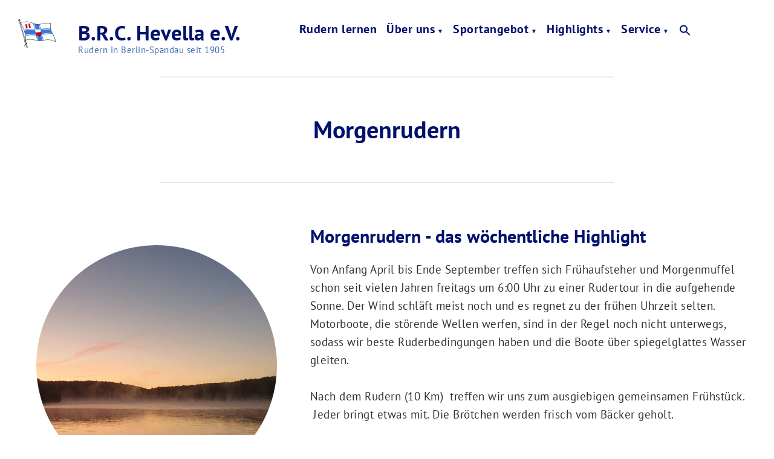

--- FILE ---
content_type: text/html; charset=UTF-8
request_url: https://hevella.com/morgenrudern/
body_size: 45645
content:
<!doctype html>
<html lang="de">
<head>
	<meta charset="UTF-8" />
	<meta name="viewport" content="width=device-width, initial-scale=1" />
	<link rel="profile" href="https://gmpg.org/xfn/11" />
	<title>Morgenrudern &#8211; B.R.C. Hevella e.V.</title>
<meta name='robots' content='max-image-preview:large' />

<link rel="alternate" type="application/rss+xml" title="B.R.C. Hevella e.V. &raquo; Feed" href="https://hevella.com/feed/" />
<link rel="alternate" type="application/rss+xml" title="B.R.C. Hevella e.V. &raquo; Kommentar-Feed" href="https://hevella.com/comments/feed/" />
<link rel="alternate" title="oEmbed (JSON)" type="application/json+oembed" href="https://hevella.com/wp-json/oembed/1.0/embed?url=https%3A%2F%2Fhevella.com%2Fmorgenrudern%2F" />
<link rel="alternate" title="oEmbed (XML)" type="text/xml+oembed" href="https://hevella.com/wp-json/oembed/1.0/embed?url=https%3A%2F%2Fhevella.com%2Fmorgenrudern%2F&#038;format=xml" />
<style id='wp-img-auto-sizes-contain-inline-css' type='text/css'>
img:is([sizes=auto i],[sizes^="auto," i]){contain-intrinsic-size:3000px 1500px}
/*# sourceURL=wp-img-auto-sizes-contain-inline-css */
</style>
<style id='wp-emoji-styles-inline-css' type='text/css'>

	img.wp-smiley, img.emoji {
		display: inline !important;
		border: none !important;
		box-shadow: none !important;
		height: 1em !important;
		width: 1em !important;
		margin: 0 0.07em !important;
		vertical-align: -0.1em !important;
		background: none !important;
		padding: 0 !important;
	}
/*# sourceURL=wp-emoji-styles-inline-css */
</style>
<style id='classic-theme-styles-inline-css' type='text/css'>
/*! This file is auto-generated */
.wp-block-button__link{color:#fff;background-color:#32373c;border-radius:9999px;box-shadow:none;text-decoration:none;padding:calc(.667em + 2px) calc(1.333em + 2px);font-size:1.125em}.wp-block-file__button{background:#32373c;color:#fff;text-decoration:none}
/*# sourceURL=/wp-includes/css/classic-themes.min.css */
</style>
<link rel='stylesheet' id='jetpack-layout-grid-css' href='https://hevella.com/wp-content/plugins/layout-grid/style.css?ver=1689097116' type='text/css' media='all' />
<style id='global-styles-inline-css' type='text/css'>
:root{--wp--preset--aspect-ratio--square: 1;--wp--preset--aspect-ratio--4-3: 4/3;--wp--preset--aspect-ratio--3-4: 3/4;--wp--preset--aspect-ratio--3-2: 3/2;--wp--preset--aspect-ratio--2-3: 2/3;--wp--preset--aspect-ratio--16-9: 16/9;--wp--preset--aspect-ratio--9-16: 9/16;--wp--preset--color--black: #000000;--wp--preset--color--cyan-bluish-gray: #abb8c3;--wp--preset--color--white: #ffffff;--wp--preset--color--pale-pink: #f78da7;--wp--preset--color--vivid-red: #cf2e2e;--wp--preset--color--luminous-vivid-orange: #ff6900;--wp--preset--color--luminous-vivid-amber: #fcb900;--wp--preset--color--light-green-cyan: #7bdcb5;--wp--preset--color--vivid-green-cyan: #00d084;--wp--preset--color--pale-cyan-blue: #8ed1fc;--wp--preset--color--vivid-cyan-blue: #0693e3;--wp--preset--color--vivid-purple: #9b51e0;--wp--preset--color--primary: #1279BE;--wp--preset--color--secondary: #FFB302;--wp--preset--color--foreground: #303030;--wp--preset--color--background: #FFFFFF;--wp--preset--color--tertiary: #C5C5C5;--wp--preset--gradient--vivid-cyan-blue-to-vivid-purple: linear-gradient(135deg,rgb(6,147,227) 0%,rgb(155,81,224) 100%);--wp--preset--gradient--light-green-cyan-to-vivid-green-cyan: linear-gradient(135deg,rgb(122,220,180) 0%,rgb(0,208,130) 100%);--wp--preset--gradient--luminous-vivid-amber-to-luminous-vivid-orange: linear-gradient(135deg,rgb(252,185,0) 0%,rgb(255,105,0) 100%);--wp--preset--gradient--luminous-vivid-orange-to-vivid-red: linear-gradient(135deg,rgb(255,105,0) 0%,rgb(207,46,46) 100%);--wp--preset--gradient--very-light-gray-to-cyan-bluish-gray: linear-gradient(135deg,rgb(238,238,238) 0%,rgb(169,184,195) 100%);--wp--preset--gradient--cool-to-warm-spectrum: linear-gradient(135deg,rgb(74,234,220) 0%,rgb(151,120,209) 20%,rgb(207,42,186) 40%,rgb(238,44,130) 60%,rgb(251,105,98) 80%,rgb(254,248,76) 100%);--wp--preset--gradient--blush-light-purple: linear-gradient(135deg,rgb(255,206,236) 0%,rgb(152,150,240) 100%);--wp--preset--gradient--blush-bordeaux: linear-gradient(135deg,rgb(254,205,165) 0%,rgb(254,45,45) 50%,rgb(107,0,62) 100%);--wp--preset--gradient--luminous-dusk: linear-gradient(135deg,rgb(255,203,112) 0%,rgb(199,81,192) 50%,rgb(65,88,208) 100%);--wp--preset--gradient--pale-ocean: linear-gradient(135deg,rgb(255,245,203) 0%,rgb(182,227,212) 50%,rgb(51,167,181) 100%);--wp--preset--gradient--electric-grass: linear-gradient(135deg,rgb(202,248,128) 0%,rgb(113,206,126) 100%);--wp--preset--gradient--midnight: linear-gradient(135deg,rgb(2,3,129) 0%,rgb(40,116,252) 100%);--wp--preset--font-size--small: 17.3914px;--wp--preset--font-size--medium: 20px;--wp--preset--font-size--large: 26.45px;--wp--preset--font-size--x-large: 42px;--wp--preset--font-size--normal: 23px;--wp--preset--font-size--huge: 30.4174px;--wp--preset--spacing--20: 0.44rem;--wp--preset--spacing--30: 0.67rem;--wp--preset--spacing--40: 1rem;--wp--preset--spacing--50: 1.5rem;--wp--preset--spacing--60: 2.25rem;--wp--preset--spacing--70: 3.38rem;--wp--preset--spacing--80: 5.06rem;--wp--preset--shadow--natural: 6px 6px 9px rgba(0, 0, 0, 0.2);--wp--preset--shadow--deep: 12px 12px 50px rgba(0, 0, 0, 0.4);--wp--preset--shadow--sharp: 6px 6px 0px rgba(0, 0, 0, 0.2);--wp--preset--shadow--outlined: 6px 6px 0px -3px rgb(255, 255, 255), 6px 6px rgb(0, 0, 0);--wp--preset--shadow--crisp: 6px 6px 0px rgb(0, 0, 0);}:where(.is-layout-flex){gap: 0.5em;}:where(.is-layout-grid){gap: 0.5em;}body .is-layout-flex{display: flex;}.is-layout-flex{flex-wrap: wrap;align-items: center;}.is-layout-flex > :is(*, div){margin: 0;}body .is-layout-grid{display: grid;}.is-layout-grid > :is(*, div){margin: 0;}:where(.wp-block-columns.is-layout-flex){gap: 2em;}:where(.wp-block-columns.is-layout-grid){gap: 2em;}:where(.wp-block-post-template.is-layout-flex){gap: 1.25em;}:where(.wp-block-post-template.is-layout-grid){gap: 1.25em;}.has-black-color{color: var(--wp--preset--color--black) !important;}.has-cyan-bluish-gray-color{color: var(--wp--preset--color--cyan-bluish-gray) !important;}.has-white-color{color: var(--wp--preset--color--white) !important;}.has-pale-pink-color{color: var(--wp--preset--color--pale-pink) !important;}.has-vivid-red-color{color: var(--wp--preset--color--vivid-red) !important;}.has-luminous-vivid-orange-color{color: var(--wp--preset--color--luminous-vivid-orange) !important;}.has-luminous-vivid-amber-color{color: var(--wp--preset--color--luminous-vivid-amber) !important;}.has-light-green-cyan-color{color: var(--wp--preset--color--light-green-cyan) !important;}.has-vivid-green-cyan-color{color: var(--wp--preset--color--vivid-green-cyan) !important;}.has-pale-cyan-blue-color{color: var(--wp--preset--color--pale-cyan-blue) !important;}.has-vivid-cyan-blue-color{color: var(--wp--preset--color--vivid-cyan-blue) !important;}.has-vivid-purple-color{color: var(--wp--preset--color--vivid-purple) !important;}.has-black-background-color{background-color: var(--wp--preset--color--black) !important;}.has-cyan-bluish-gray-background-color{background-color: var(--wp--preset--color--cyan-bluish-gray) !important;}.has-white-background-color{background-color: var(--wp--preset--color--white) !important;}.has-pale-pink-background-color{background-color: var(--wp--preset--color--pale-pink) !important;}.has-vivid-red-background-color{background-color: var(--wp--preset--color--vivid-red) !important;}.has-luminous-vivid-orange-background-color{background-color: var(--wp--preset--color--luminous-vivid-orange) !important;}.has-luminous-vivid-amber-background-color{background-color: var(--wp--preset--color--luminous-vivid-amber) !important;}.has-light-green-cyan-background-color{background-color: var(--wp--preset--color--light-green-cyan) !important;}.has-vivid-green-cyan-background-color{background-color: var(--wp--preset--color--vivid-green-cyan) !important;}.has-pale-cyan-blue-background-color{background-color: var(--wp--preset--color--pale-cyan-blue) !important;}.has-vivid-cyan-blue-background-color{background-color: var(--wp--preset--color--vivid-cyan-blue) !important;}.has-vivid-purple-background-color{background-color: var(--wp--preset--color--vivid-purple) !important;}.has-black-border-color{border-color: var(--wp--preset--color--black) !important;}.has-cyan-bluish-gray-border-color{border-color: var(--wp--preset--color--cyan-bluish-gray) !important;}.has-white-border-color{border-color: var(--wp--preset--color--white) !important;}.has-pale-pink-border-color{border-color: var(--wp--preset--color--pale-pink) !important;}.has-vivid-red-border-color{border-color: var(--wp--preset--color--vivid-red) !important;}.has-luminous-vivid-orange-border-color{border-color: var(--wp--preset--color--luminous-vivid-orange) !important;}.has-luminous-vivid-amber-border-color{border-color: var(--wp--preset--color--luminous-vivid-amber) !important;}.has-light-green-cyan-border-color{border-color: var(--wp--preset--color--light-green-cyan) !important;}.has-vivid-green-cyan-border-color{border-color: var(--wp--preset--color--vivid-green-cyan) !important;}.has-pale-cyan-blue-border-color{border-color: var(--wp--preset--color--pale-cyan-blue) !important;}.has-vivid-cyan-blue-border-color{border-color: var(--wp--preset--color--vivid-cyan-blue) !important;}.has-vivid-purple-border-color{border-color: var(--wp--preset--color--vivid-purple) !important;}.has-vivid-cyan-blue-to-vivid-purple-gradient-background{background: var(--wp--preset--gradient--vivid-cyan-blue-to-vivid-purple) !important;}.has-light-green-cyan-to-vivid-green-cyan-gradient-background{background: var(--wp--preset--gradient--light-green-cyan-to-vivid-green-cyan) !important;}.has-luminous-vivid-amber-to-luminous-vivid-orange-gradient-background{background: var(--wp--preset--gradient--luminous-vivid-amber-to-luminous-vivid-orange) !important;}.has-luminous-vivid-orange-to-vivid-red-gradient-background{background: var(--wp--preset--gradient--luminous-vivid-orange-to-vivid-red) !important;}.has-very-light-gray-to-cyan-bluish-gray-gradient-background{background: var(--wp--preset--gradient--very-light-gray-to-cyan-bluish-gray) !important;}.has-cool-to-warm-spectrum-gradient-background{background: var(--wp--preset--gradient--cool-to-warm-spectrum) !important;}.has-blush-light-purple-gradient-background{background: var(--wp--preset--gradient--blush-light-purple) !important;}.has-blush-bordeaux-gradient-background{background: var(--wp--preset--gradient--blush-bordeaux) !important;}.has-luminous-dusk-gradient-background{background: var(--wp--preset--gradient--luminous-dusk) !important;}.has-pale-ocean-gradient-background{background: var(--wp--preset--gradient--pale-ocean) !important;}.has-electric-grass-gradient-background{background: var(--wp--preset--gradient--electric-grass) !important;}.has-midnight-gradient-background{background: var(--wp--preset--gradient--midnight) !important;}.has-small-font-size{font-size: var(--wp--preset--font-size--small) !important;}.has-medium-font-size{font-size: var(--wp--preset--font-size--medium) !important;}.has-large-font-size{font-size: var(--wp--preset--font-size--large) !important;}.has-x-large-font-size{font-size: var(--wp--preset--font-size--x-large) !important;}
:where(.wp-block-post-template.is-layout-flex){gap: 1.25em;}:where(.wp-block-post-template.is-layout-grid){gap: 1.25em;}
:where(.wp-block-term-template.is-layout-flex){gap: 1.25em;}:where(.wp-block-term-template.is-layout-grid){gap: 1.25em;}
:where(.wp-block-columns.is-layout-flex){gap: 2em;}:where(.wp-block-columns.is-layout-grid){gap: 2em;}
:root :where(.wp-block-pullquote){font-size: 1.5em;line-height: 1.6;}
/*# sourceURL=global-styles-inline-css */
</style>
<link rel='stylesheet' id='inf-font-awesome-css' href='https://hevella.com/wp-content/plugins/blog-designer-pack/assets/css/font-awesome.min.css?ver=4.0.8' type='text/css' media='all' />
<link rel='stylesheet' id='owl-carousel-css' href='https://hevella.com/wp-content/plugins/blog-designer-pack/assets/css/owl.carousel.min.css?ver=4.0.8' type='text/css' media='all' />
<link rel='stylesheet' id='bdpp-public-style-css' href='https://hevella.com/wp-content/plugins/blog-designer-pack/assets/css/bdpp-public.min.css?ver=4.0.8' type='text/css' media='all' />
<link rel='stylesheet' id='swpm.common-css' href='https://hevella.com/wp-content/plugins/simple-membership/css/swpm.common.css?ver=4.6.9' type='text/css' media='all' />
<link rel='stylesheet' id='ivory-search-styles-css' href='https://hevella.com/wp-content/plugins/add-search-to-menu/public/css/ivory-search.min.css?ver=5.5.13' type='text/css' media='all' />
<link rel='stylesheet' id='varia-print-style-css' href='https://hevella.com/wp-content/themes/varia-wpcom/print.css?ver=1.5.7' type='text/css' media='print' />
<link rel='stylesheet' id='tablepress-default-css' href='https://hevella.com/wp-content/tablepress-combined.min.css?ver=47' type='text/css' media='all' />
<link rel='stylesheet' id='ics-calendar-css' href='https://hevella.com/wp-content/plugins/ics-calendar/assets/style.min.css?ver=12.0.3' type='text/css' media='all' />
<link rel='stylesheet' id='elementor-icons-css' href='https://hevella.com/wp-content/plugins/elementor/assets/lib/eicons/css/elementor-icons.min.css?ver=5.46.0' type='text/css' media='all' />
<link rel='stylesheet' id='elementor-frontend-css' href='https://hevella.com/wp-content/plugins/elementor/assets/css/frontend.min.css?ver=3.34.2' type='text/css' media='all' />
<link rel='stylesheet' id='elementor-post-228-css' href='https://hevella.com/wp-content/uploads/elementor/css/post-228.css?ver=1768938547' type='text/css' media='all' />
<link rel='stylesheet' id='widget-image-css' href='https://hevella.com/wp-content/plugins/elementor/assets/css/widget-image.min.css?ver=3.34.2' type='text/css' media='all' />
<link rel='stylesheet' id='widget-heading-css' href='https://hevella.com/wp-content/plugins/elementor/assets/css/widget-heading.min.css?ver=3.34.2' type='text/css' media='all' />
<link rel='stylesheet' id='elementor-post-3028-css' href='https://hevella.com/wp-content/uploads/elementor/css/post-3028.css?ver=1768961260' type='text/css' media='all' />
<link rel='stylesheet' id='hever-fonts-css' href='//hevella.com/wp-content/uploads/omgf/hever-fonts/hever-fonts.css?ver=1664533018' type='text/css' media='all' />
<link rel='stylesheet' id='hever-style-css' href='https://hevella.com/wp-content/themes/hever-wpcom/style.css?ver=1.5.7' type='text/css' media='all' />
<link rel='stylesheet' id='elementor-gf-local-ptsans-css' href='//hevella.com/wp-content/uploads/omgf/elementor-gf-local-ptsans/elementor-gf-local-ptsans.css?ver=1664533018' type='text/css' media='all' />
<script type="text/javascript" src="https://hevella.com/wp-includes/js/jquery/jquery.min.js?ver=3.7.1" id="jquery-core-js"></script>
<script type="text/javascript" src="https://hevella.com/wp-includes/js/jquery/jquery-migrate.min.js?ver=3.4.1" id="jquery-migrate-js"></script>
<link rel="https://api.w.org/" href="https://hevella.com/wp-json/" /><link rel="alternate" title="JSON" type="application/json" href="https://hevella.com/wp-json/wp/v2/pages/3028" /><link rel="EditURI" type="application/rsd+xml" title="RSD" href="https://hevella.com/xmlrpc.php?rsd" />
<meta name="generator" content="WordPress 6.9" />
<link rel="canonical" href="https://hevella.com/morgenrudern/" />
<link rel='shortlink' href='https://hevella.com/?p=3028' />
<meta name="generator" content="Elementor 3.34.2; features: additional_custom_breakpoints; settings: css_print_method-external, google_font-enabled, font_display-auto">
			<style>
				.e-con.e-parent:nth-of-type(n+4):not(.e-lazyloaded):not(.e-no-lazyload),
				.e-con.e-parent:nth-of-type(n+4):not(.e-lazyloaded):not(.e-no-lazyload) * {
					background-image: none !important;
				}
				@media screen and (max-height: 1024px) {
					.e-con.e-parent:nth-of-type(n+3):not(.e-lazyloaded):not(.e-no-lazyload),
					.e-con.e-parent:nth-of-type(n+3):not(.e-lazyloaded):not(.e-no-lazyload) * {
						background-image: none !important;
					}
				}
				@media screen and (max-height: 640px) {
					.e-con.e-parent:nth-of-type(n+2):not(.e-lazyloaded):not(.e-no-lazyload),
					.e-con.e-parent:nth-of-type(n+2):not(.e-lazyloaded):not(.e-no-lazyload) * {
						background-image: none !important;
					}
				}
			</style>
					<style type="text/css" id="wp-custom-css">
			.page-id-828 .entry-title {
display: none;
}
:root {
	/* Colors */
	--wp--preset--color--primary: #A30F27;
	--wp--preset--color--primary-hover: #CC1533;
	--wp--preset--color--secondary: #3F6EB5;
	--wp--preset--color--secondary-hover: #303030;
	--wp--preset--color--foreground: #303030;
	--wp--preset--color--foreground-low-contrast: #757575;
	--wp--preset--color--foreground-high-contrast: #101010;
	--wp--preset--color--background: white;
	--wp--preset--color--background-low-contrast: #C5C5C5;
	--wp--preset--color--background-high-contrast: #F8F8F8;
	--wp--preset--color--border: #C5C5C5;
	--wp--preset--color--border-low-contrast: #A5A5A5;
	--wp--preset--color--border-high-contrast: #F8F8F8;
	--wp--preset--color--text-selection: #A9D9F9;
	--wp--preset--color--alert-success: #33b756;
	--wp--preset--color--alert-info: #00116E;
	--wp--preset--color--alert-warning: #ecc700;
	--wp--preset--color--alert-error: #de3e33;
	--wp--preset--color--black: black;
	--wp--preset--color--white: white;
}

.site-title {
	color: var(--wp--preset--color--alert-info);
}

.site-description {
	color: #3F6EB5;
}

.bdp-readmorebtn {
	  border-color: var(--wp--preset--color--alert-info);
}

.bdp-readmorebtn:hover, 
.bdp-readmorebtn:focus {
	background: white;
	border-color: var(--wp--preset--color--primary-hover);
}

.bdp-post-pagination a {
	background-color: var(--wp--preset--color--alert-info);
}

.entry-footer .byline {
	display: none;	
}

.page-title {
	color: var(--wp--preset--color--alert-info);
}

.page-description {
	margin-left: 10px;
}

.entry-title {
	 color: var(--wp--preset--color--alert-info);
}

.entry-footer {
	color: var(--wp--preset--color--alert-info);
}

.entry-content .more-link {
	color: var(--wp--preset--color--alert-info);
	text-decoration:none;
}

.entry-content .more-link:hover {
	color: var(--wp--preset--color--primary-hover);
}

a {
	text-decoration: none;	
	text-decoration-color: white;
}

a:link {
	color: var(--wp--preset--color--alert-info);
	text-decoration:none;
}

a:hover {
	color: var(--wp--preset--color--primary-hover);
	text-decoration:none;
}

a:visited {
	color: var(--wp--preset--color--alert-info);
	text-decoration:none;
}

.nav-links .nav-next a:link, .nav-links .nav-next a:visited,
.nav-links .nav-previous a:link, .nav-links .nav-previous a:visited {
	color: var(--wp--preset--color--alert-info);
	text-decoration:none;
}

.nav-links .nav-next a:hover, .nav-links .nav-previous a:hover {
	color: var(--wp--preset--color--primary-hover);
	text-decoration:none;
}

.link-footer a {
	color: white;	
}

.link-footer a:hover {
	color: var(--wp--preset--color--primary-hover);
}

.menu-item-type-custom a {
	color: var(--wp--preset--color--alert-info);
	text-decoration: none;
}

.menu-item a:link {
	color: var(--wp--preset--color--alert-info);
	text-decoration: none;
}

.menu-item a:visited {
	color: var(--wp--preset--color--alert-info);
	text-decoration: none;
}

select {
  -moz-appearance: none;
  -webkit-appearance: none;
  appearance: none;
	padding: 8px;
	box-shadow: 2px 2px 5px 1px rgba(0,0,0,0.3);
  border-radius: 2px;
	border-color: var(--wp--preset--color--alert-info);
	color: var(--wp--preset--color--alert-info);
	outline: none;
	background-color: transparent;
	cursor: pointer;
}

.ics-calendar-select {
	margin-top: 10px;
	margin-bottom: 15px;
}

.ics-calendar-label {
	padding-top: 10px;
	padding-bottom: 10px;
}

.ics-calendar-month-grid th {
	background-color: var(--wp--preset--color--alert-info);
	color: var(--wp--preset--color--alert-info);
	color: white;
}

.ics-calendar-month-grid .today .day {
	background-color:var(--wp--preset--color--secondary);
}

.ics-calendar-title {
	display: none;
}

.ics-calendar-description {
	display: none;
}

.swpm-login-submit {
	margin-top: 20px;
	margin-bottom: 20px;
}

.swpm-pw-reset-submit-button {
	margin-top: 20px;
}

.swpm-edit-profile-link {
	display:none;
}

.swpm-logged-status, .swpm-logged-membership, .swpm-logged-expiry {
	display: none;
}

@media only screen and (min-width: 1215px) {
.site-header {
		grid-template-areas: "site-logo site-title main-navigation" "site-logo site-description social-navigation";
}

.site-header .site-logo {
	margin-left: -108px;
}

.site-header .site-title {
	margin-left: -64px;
}

.site-header .site-description {
	margin-left: -64px;
}
}

@media only screen and (max-width: 1214px) {
.site-header {
		grid-template-areas: "site-logo site-title main-navigation" "site-logo site-description social-navigation";
}

.site-header .site-logo {
	align-self: flex-end
}

.site-header .site-title {
	margin-left: 0px;
}

.site-header .site-description {
	margin-left: 0px;
}
}
		</style>
		<style type="text/css" media="screen">.is-menu path.search-icon-path { fill: #00116e;}body .popup-search-close:after, body .search-close:after { border-color: #00116e;}body .popup-search-close:before, body .search-close:before { border-color: #00116e;}</style></head>

<body class="wp-singular page-template-default page page-id-3028 wp-custom-logo wp-embed-responsive wp-theme-varia-wpcom wp-child-theme-hever-wpcom varia-wpcom metaslider-plugin singular image-filters-enabled mobile-nav-side elementor-default elementor-kit-228 elementor-page elementor-page-3028">


<div id="page" class="site">
	<a class="skip-link screen-reader-text" href="#content">Zum Inhalt springen</a>

	
<header id="masthead" class="site-header responsive-max-width has-logo has-title-and-tagline has-menu" role="banner">
	
	<div class="site-logo"><a href="https://hevella.com/" class="custom-logo-link" rel="home"><img width="64" height="47" src="https://hevella.com/wp-content/uploads/2021/07/HevellaFlagge_2.png" class="custom-logo" alt="B.R.C. Hevella e.V." decoding="async" /></a></div>

			<p class="site-title"><a href="https://hevella.com/" rel="home">B.R.C. Hevella e.V.</a></p>
	
		<p class="site-description">
			Rudern in Berlin-Spandau seit 1905		</p>
		<nav id="site-navigation" class="main-navigation" aria-label="Hauptnavigation">

		<input type="checkbox" role="button" aria-haspopup="true" id="toggle" class="hide-visually">
		<label for="toggle" id="toggle-menu" class="button">
			Menü			<span class="dropdown-icon open">+</span>
			<span class="dropdown-icon close">&times;</span>
			<span class="hide-visually expanded-text">aufgeklappt</span>
			<span class="hide-visually collapsed-text">zugeklappt</span>
		</label>

		<div class="main-menu-container"><ul id="menu-hauptmenue-1" class="main-menu" aria-label="submenu"><li class="menu-item menu-item-type-post_type menu-item-object-page menu-item-1402"><a href="https://hevella.com/rudern-lernen/">Rudern lernen</a></li>
<li class="menu-item menu-item-type-custom menu-item-object-custom menu-item-has-children menu-item-4357"><a aria-haspopup="true" aria-expanded="false">Über uns</a>
<ul class="sub-menu">
	<li class="menu-item menu-item-type-post_type menu-item-object-page menu-item-1401"><a href="https://hevella.com/der-club/">Der Club</a></li>
	<li class="menu-item menu-item-type-post_type menu-item-object-page menu-item-1398"><a href="https://hevella.com/news/">News</a></li>
	<li class="menu-item menu-item-type-post_type menu-item-object-page menu-item-1400"><a href="https://hevella.com/kontakt/">Kontakt</a></li>
	<li class="menu-item menu-item-type-post_type menu-item-object-page menu-item-1399"><a href="https://hevella.com/mitglied-werden/">Mitglied werden</a></li>
</ul>
</li>
<li class="menu-item menu-item-type-custom menu-item-object-custom menu-item-has-children menu-item-4358"><a aria-haspopup="true" aria-expanded="false">Sportangebot</a>
<ul class="sub-menu">
	<li class="menu-item menu-item-type-post_type menu-item-object-page menu-item-5848"><a href="https://hevella.com/termine/">Termine</a></li>
	<li class="menu-item menu-item-type-post_type menu-item-object-page menu-item-1397"><a href="https://hevella.com/erwachsene/">Erwachsene</a></li>
	<li class="menu-item menu-item-type-post_type menu-item-object-page menu-item-1396"><a href="https://hevella.com/jugend/">Jugend</a></li>
	<li class="menu-item menu-item-type-post_type menu-item-object-page menu-item-1395"><a href="https://hevella.com/handicaps/">Handicaps</a></li>
</ul>
</li>
<li class="menu-item menu-item-type-custom menu-item-object-custom current-menu-ancestor current-menu-parent menu-item-has-children menu-item-4359"><a aria-haspopup="true" aria-expanded="false">Highlights</a>
<ul class="sub-menu">
	<li class="menu-item menu-item-type-post_type menu-item-object-page menu-item-2393"><a href="https://hevella.com/bredereiche/">Bredereiche</a></li>
	<li class="menu-item menu-item-type-post_type menu-item-object-page menu-item-1392"><a href="https://hevella.com/24h-rudern/">24h-Rudern</a></li>
	<li class="menu-item menu-item-type-post_type menu-item-object-page current-menu-item page_item page-item-3028 current_page_item menu-item-3033"><a href="https://hevella.com/morgenrudern/" aria-current="page">Morgenrudern</a></li>
</ul>
</li>
<li class="menu-item menu-item-type-custom menu-item-object-custom menu-item-has-children menu-item-4360"><a aria-haspopup="true" aria-expanded="false">Service</a>
<ul class="sub-menu">
	<li class="menu-item menu-item-type-post_type menu-item-object-page menu-item-3912"><a href="https://hevella.com/uebernachtung/">Übernachtung und Miete</a></li>
	<li class="menu-item menu-item-type-post_type menu-item-object-page menu-item-1391"><a href="https://hevella.com/clubzeitung/">Clubzeitung</a></li>
	<li class="menu-item menu-item-type-post_type menu-item-object-page menu-item-3032"><a href="https://hevella.com/satzung/">Satzung</a></li>
	<li class="menu-item menu-item-type-post_type menu-item-object-page menu-item-4923"><a href="https://hevella.com/mitgliederbereich/">Mitgliederbereich</a></li>
</ul>
</li>
<li class=" astm-search-menu is-menu is-dropdown menu-item"><a href="#" role="button" aria-label="Search Icon Link"><svg width="20" height="20" class="search-icon" role="img" viewBox="2 9 20 5" focusable="false" aria-label="Search">
						<path class="search-icon-path" d="M15.5 14h-.79l-.28-.27C15.41 12.59 16 11.11 16 9.5 16 5.91 13.09 3 9.5 3S3 5.91 3 9.5 5.91 16 9.5 16c1.61 0 3.09-.59 4.23-1.57l.27.28v.79l5 4.99L20.49 19l-4.99-5zm-6 0C7.01 14 5 11.99 5 9.5S7.01 5 9.5 5 14 7.01 14 9.5 11.99 14 9.5 14z"></path></svg></a><form  class="is-search-form is-form-style is-form-style-3 is-form-id-0 " action="https://hevella.com/" method="get" role="search" ><label for="is-search-input-0"><span class="is-screen-reader-text">Search for:</span><input  type="search" id="is-search-input-0" name="s" value="" class="is-search-input" placeholder="Search here..." autocomplete=off /></label><button type="submit" class="is-search-submit"><span class="is-screen-reader-text">Search Button</span><span class="is-search-icon"><svg focusable="false" aria-label="Search" xmlns="http://www.w3.org/2000/svg" viewBox="0 0 24 24" width="24px"><path d="M15.5 14h-.79l-.28-.27C15.41 12.59 16 11.11 16 9.5 16 5.91 13.09 3 9.5 3S3 5.91 3 9.5 5.91 16 9.5 16c1.61 0 3.09-.59 4.23-1.57l.27.28v.79l5 4.99L20.49 19l-4.99-5zm-6 0C7.01 14 5 11.99 5 9.5S7.01 5 9.5 5 14 7.01 14 9.5 11.99 14 9.5 14z"></path></svg></span></button></form><div class="search-close"></div></li></ul></div>	</nav><!-- #site-navigation -->
	</header><!-- #masthead -->

	<div id="content" class="site-content">

	<section id="primary" class="content-area">
		<main id="main" class="site-main">

			
<article id="post-3028" class="post-3028 page type-page status-publish hentry entry">

	<header class="entry-header responsive-max-width">
		
<h1 class="entry-title">Morgenrudern</h1>
	</header>

	
	<div class="entry-content">
				<div data-elementor-type="wp-page" data-elementor-id="3028" class="elementor elementor-3028">
						<section class="elementor-section elementor-top-section elementor-element elementor-element-10e84de elementor-section-stretched elementor-reverse-mobile elementor-section-boxed elementor-section-height-default elementor-section-height-default" data-id="10e84de" data-element_type="section" data-settings="{&quot;stretch_section&quot;:&quot;section-stretched&quot;}">
						<div class="elementor-container elementor-column-gap-default">
					<div class="elementor-column elementor-col-50 elementor-top-column elementor-element elementor-element-ced14ba" data-id="ced14ba" data-element_type="column">
			<div class="elementor-widget-wrap elementor-element-populated">
						<div class="elementor-element elementor-element-75d2ff0 elementor-widget elementor-widget-image" data-id="75d2ff0" data-element_type="widget" data-widget_type="image.default">
				<div class="elementor-widget-container">
															<img fetchpriority="high" decoding="async" width="750" height="750" src="https://hevella.com/wp-content/uploads/2021/04/20200918_062704-2-scaled-e1619810489517-1024x1024.jpg" class="attachment-large size-large wp-image-3612" alt="" srcset="https://hevella.com/wp-content/uploads/2021/04/20200918_062704-2-scaled-e1619810489517-1024x1024.jpg 1024w, https://hevella.com/wp-content/uploads/2021/04/20200918_062704-2-scaled-e1619810489517-300x300.jpg 300w, https://hevella.com/wp-content/uploads/2021/04/20200918_062704-2-scaled-e1619810489517-150x150.jpg 150w, https://hevella.com/wp-content/uploads/2021/04/20200918_062704-2-scaled-e1619810489517-768x768.jpg 768w, https://hevella.com/wp-content/uploads/2021/04/20200918_062704-2-scaled-e1619810489517.jpg 1209w" sizes="(max-width: 750px) 100vw, 750px" />															</div>
				</div>
					</div>
		</div>
				<div class="elementor-column elementor-col-50 elementor-top-column elementor-element elementor-element-aa5a173" data-id="aa5a173" data-element_type="column">
			<div class="elementor-widget-wrap elementor-element-populated">
						<div class="elementor-element elementor-element-fd0c9cb elementor-widget elementor-widget-heading" data-id="fd0c9cb" data-element_type="widget" data-widget_type="heading.default">
				<div class="elementor-widget-container">
					<h4 class="elementor-heading-title elementor-size-default">Morgenrudern - das wöchentliche Highlight</h4>				</div>
				</div>
				<div class="elementor-element elementor-element-8613d5a elementor-widget elementor-widget-text-editor" data-id="8613d5a" data-element_type="widget" data-widget_type="text-editor.default">
				<div class="elementor-widget-container">
									<p><span style="font-weight: 400;">Von Anfang April bis Ende September treffen sich Frühaufsteher und Morgenmuffel schon seit vielen Jahren freitags um 6:00 Uhr zu einer Rudertour in die aufgehende Sonne. Der Wind schläft meist noch und es regnet zu der frühen Uhrzeit selten. Motorboote, die störende Wellen werfen, sind in der Regel noch nicht unterwegs, sodass wir beste Ruderbedingungen haben und die Boote über spiegelglattes Wasser gleiten.</span></p>
<p><span style="font-weight: 400;">&nbsp;</span></p>
<p><span style="font-weight: 400;">Nach dem Rudern (10 Km)&nbsp; treffen wir uns zum ausgiebigen gemeinsamen Frühstück. &nbsp;Jeder bringt etwas mit. Die Brötchen werden frisch vom Bäcker geholt.</span></p>
<div>&nbsp;</div>
<div>In 2025 soll das Morgenrudern am Freitag, den 4. April beginnen und am Freitag, den 26. September enden.</div>
<p><b>Treffpunkt</b>: Bootshaus des BRC Hevella 6:00 Uhr</p>
<p>Bitte vorher per E-Mail anmelden, in jedem Fall vor dem ersten Kommen!</p>								</div>
				</div>
				<div class="elementor-element elementor-element-32e6daf elementor-widget elementor-widget-text-editor" data-id="32e6daf" data-element_type="widget" data-widget_type="text-editor.default">
				<div class="elementor-widget-container">
									<p style="caret-color: #000000; color: #000000; letter-spacing: normal;"><strong>Ansprechperson:</strong></p><p style="caret-color: #000000; color: #000000; letter-spacing: normal;">Barbara Gering</p><p style="color: #000000 !important; letter-spacing: normal;">E-Mail: <a href="mailto:barbara.gering@web.de">barbara.gering@web.de</a></p><p style="caret-color: #000000; color: #000000; letter-spacing: normal;">Telefon: <a href="tel:016091142427">0160 911 42 427</a></p>								</div>
				</div>
					</div>
		</div>
					</div>
		</section>
				</div>
			</div><!-- .entry-content -->

	</article><!-- #post-3028 -->

		</main><!-- #main -->
	</section><!-- #primary -->


	</div><!-- #content -->

	
	<footer id="colophon" class="site-footer responsive-max-width">
				<nav class="footer-navigation" aria-label="Footer-Menü">
		<div class="menu-footer-container"><ul id="menu-footer" class="footer-menu"><li id="menu-item-1737" class="menu-item menu-item-type-post_type menu-item-object-page menu-item-1737"><a href="https://hevella.com/impressum/">Impressum</a></li>
<li id="menu-item-1837" class="menu-item menu-item-type-post_type menu-item-object-page menu-item-1837"><a href="https://hevella.com/datenschutz-2/">Datenschutz</a></li>
<li id="menu-item-1739" class="menu-item menu-item-type-post_type menu-item-object-page menu-item-1739"><a href="https://hevella.com/kontakt/">Kontakt</a></li>
<li id="menu-item-4293" class="menu-item menu-item-type-post_type menu-item-object-page menu-item-4293"><a href="https://hevella.com/login/">Login</a></li>
</ul></div>	</nav><!-- .footer-navigation -->

	
		<div class="site-info">
		<a class="site-name" href="https://hevella.com/" rel="home">B.R.C. Hevella e.V.</a><span class="comma">,</span>
<a href="http://wordpress.org/" class="imprint">proudly powered by WordPress</a>.	</div><!-- .site-info -->
	</footer><!-- #colophon -->

</div><!-- #page -->

<script type="speculationrules">
{"prefetch":[{"source":"document","where":{"and":[{"href_matches":"/*"},{"not":{"href_matches":["/wp-*.php","/wp-admin/*","/wp-content/uploads/*","/wp-content/*","/wp-content/plugins/*","/wp-content/themes/hever-wpcom/*","/wp-content/themes/varia-wpcom/*","/*\\?(.+)"]}},{"not":{"selector_matches":"a[rel~=\"nofollow\"]"}},{"not":{"selector_matches":".no-prefetch, .no-prefetch a"}}]},"eagerness":"conservative"}]}
</script>
			<script>
				const lazyloadRunObserver = () => {
					const lazyloadBackgrounds = document.querySelectorAll( `.e-con.e-parent:not(.e-lazyloaded)` );
					const lazyloadBackgroundObserver = new IntersectionObserver( ( entries ) => {
						entries.forEach( ( entry ) => {
							if ( entry.isIntersecting ) {
								let lazyloadBackground = entry.target;
								if( lazyloadBackground ) {
									lazyloadBackground.classList.add( 'e-lazyloaded' );
								}
								lazyloadBackgroundObserver.unobserve( entry.target );
							}
						});
					}, { rootMargin: '200px 0px 200px 0px' } );
					lazyloadBackgrounds.forEach( ( lazyloadBackground ) => {
						lazyloadBackgroundObserver.observe( lazyloadBackground );
					} );
				};
				const events = [
					'DOMContentLoaded',
					'elementor/lazyload/observe',
				];
				events.forEach( ( event ) => {
					document.addEventListener( event, lazyloadRunObserver );
				} );
			</script>
			<script type="text/javascript" id="wpfront-scroll-top-js-extra">
/* <![CDATA[ */
var wpfront_scroll_top_data = {"data":{"css":"#wpfront-scroll-top-container{position:fixed;cursor:pointer;z-index:9999;border:none;outline:none;background-color:rgba(0,0,0,0);box-shadow:none;outline-style:none;text-decoration:none;opacity:0;display:none;align-items:center;justify-content:center;margin:0;padding:0}#wpfront-scroll-top-container.show{display:flex;opacity:1}#wpfront-scroll-top-container .sr-only{position:absolute;width:1px;height:1px;padding:0;margin:-1px;overflow:hidden;clip:rect(0,0,0,0);white-space:nowrap;border:0}#wpfront-scroll-top-container .text-holder{padding:3px 10px;-webkit-border-radius:3px;border-radius:3px;-webkit-box-shadow:4px 4px 5px 0px rgba(50,50,50,.5);-moz-box-shadow:4px 4px 5px 0px rgba(50,50,50,.5);box-shadow:4px 4px 5px 0px rgba(50,50,50,.5)}#wpfront-scroll-top-container{right:20px;bottom:20px;}#wpfront-scroll-top-container img{width:auto;height:auto;}#wpfront-scroll-top-container .text-holder{color:#ffffff;background-color:#000000;width:auto;height:auto;;}#wpfront-scroll-top-container .text-holder:hover{background-color:#000000;}#wpfront-scroll-top-container i{color:#000000;}","html":"\u003Cbutton id=\"wpfront-scroll-top-container\" aria-label=\"\" title=\"\" \u003E\u003Cimg src=\"https://hevella.com/wp-content/plugins/wpfront-scroll-top/includes/assets/icons/1.png\" alt=\"\" title=\"\"\u003E\u003C/button\u003E","data":{"hide_iframe":true,"button_fade_duration":100,"auto_hide":false,"auto_hide_after":0,"scroll_offset":4000,"button_opacity":0.5,"button_action":"top","button_action_element_selector":"","button_action_container_selector":"html, body","button_action_element_offset":0,"scroll_duration":200}}};
//# sourceURL=wpfront-scroll-top-js-extra
/* ]]> */
</script>
<script type="text/javascript" src="https://hevella.com/wp-content/plugins/wpfront-scroll-top/includes/assets/wpfront-scroll-top.min.js?ver=3.0.1.09211" id="wpfront-scroll-top-js" defer="defer" data-wp-strategy="defer"></script>
<script type="text/javascript" src="https://hevella.com/wp-content/themes/varia-wpcom/js/primary-navigation.js?ver=1.5.7" id="varia-primary-navigation-script-js"></script>
<script type="text/javascript" src="https://hevella.com/wp-content/plugins/ics-calendar/assets/script.min.js?ver=12.0.3" id="ics-calendar-js"></script>
<script type="text/javascript" id="ics-calendar-js-after">
/* <![CDATA[ */
var r34ics_ajax_obj = {"ajaxurl":"https:\/\/hevella.com\/wp-admin\/admin-ajax.php","r34ics_nonce":"1cfb81dbe8"};
var ics_calendar_i18n = {"hide_past_events":"Vergangene Veranstaltungen verbergen","show_past_events":"Vergangene Ereignisse anzeigen"};
var r34ics_days_of_week_map = {"Sonntag":"So.","Montag":"Mo.","Dienstag":"Di.","Mittwoch":"Mi.","Donnerstag":"Do.","Freitag":"Fr.","Samstag":"Sa."};
var r34ics_transients_expiration_ms = 3600000; var r34ics_ajax_interval;
//# sourceURL=ics-calendar-js-after
/* ]]> */
</script>
<script type="text/javascript" src="https://hevella.com/wp-content/plugins/elementor/assets/js/webpack.runtime.min.js?ver=3.34.2" id="elementor-webpack-runtime-js"></script>
<script type="text/javascript" src="https://hevella.com/wp-content/plugins/elementor/assets/js/frontend-modules.min.js?ver=3.34.2" id="elementor-frontend-modules-js"></script>
<script type="text/javascript" src="https://hevella.com/wp-includes/js/jquery/ui/core.min.js?ver=1.13.3" id="jquery-ui-core-js"></script>
<script type="text/javascript" id="elementor-frontend-js-before">
/* <![CDATA[ */
var elementorFrontendConfig = {"environmentMode":{"edit":false,"wpPreview":false,"isScriptDebug":false},"i18n":{"shareOnFacebook":"Auf Facebook teilen","shareOnTwitter":"Auf Twitter teilen","pinIt":"Anheften","download":"Download","downloadImage":"Bild downloaden","fullscreen":"Vollbild","zoom":"Zoom","share":"Teilen","playVideo":"Video abspielen","previous":"Zur\u00fcck","next":"Weiter","close":"Schlie\u00dfen","a11yCarouselPrevSlideMessage":"Vorheriger Slide","a11yCarouselNextSlideMessage":"N\u00e4chster Slide","a11yCarouselFirstSlideMessage":"This is the first slide","a11yCarouselLastSlideMessage":"This is the last slide","a11yCarouselPaginationBulletMessage":"Go to slide"},"is_rtl":false,"breakpoints":{"xs":0,"sm":480,"md":768,"lg":1025,"xl":1440,"xxl":1600},"responsive":{"breakpoints":{"mobile":{"label":"Mobil Hochformat","value":767,"default_value":767,"direction":"max","is_enabled":true},"mobile_extra":{"label":"Mobil Querformat","value":880,"default_value":880,"direction":"max","is_enabled":false},"tablet":{"label":"Tablet Hochformat","value":1024,"default_value":1024,"direction":"max","is_enabled":true},"tablet_extra":{"label":"Tablet Querformat","value":1200,"default_value":1200,"direction":"max","is_enabled":false},"laptop":{"label":"Laptop","value":1366,"default_value":1366,"direction":"max","is_enabled":false},"widescreen":{"label":"Breitbild","value":2400,"default_value":2400,"direction":"min","is_enabled":false}},"hasCustomBreakpoints":false},"version":"3.34.2","is_static":false,"experimentalFeatures":{"additional_custom_breakpoints":true,"home_screen":true,"global_classes_should_enforce_capabilities":true,"e_variables":true,"cloud-library":true,"e_opt_in_v4_page":true,"e_interactions":true,"e_editor_one":true,"import-export-customization":true},"urls":{"assets":"https:\/\/hevella.com\/wp-content\/plugins\/elementor\/assets\/","ajaxurl":"https:\/\/hevella.com\/wp-admin\/admin-ajax.php","uploadUrl":"https:\/\/hevella.com\/wp-content\/uploads"},"nonces":{"floatingButtonsClickTracking":"464b9f838e"},"swiperClass":"swiper","settings":{"page":[],"editorPreferences":[]},"kit":{"active_breakpoints":["viewport_mobile","viewport_tablet"],"global_image_lightbox":"yes","lightbox_enable_counter":"yes","lightbox_enable_fullscreen":"yes","lightbox_enable_zoom":"yes","lightbox_enable_share":"yes","lightbox_title_src":"title","lightbox_description_src":"description"},"post":{"id":3028,"title":"Morgenrudern%20%E2%80%93%20B.R.C.%20Hevella%20e.V.","excerpt":"","featuredImage":false}};
//# sourceURL=elementor-frontend-js-before
/* ]]> */
</script>
<script type="text/javascript" src="https://hevella.com/wp-content/plugins/elementor/assets/js/frontend.min.js?ver=3.34.2" id="elementor-frontend-js"></script>
<script type="text/javascript" id="ivory-search-scripts-js-extra">
/* <![CDATA[ */
var IvorySearchVars = {"is_analytics_enabled":"1"};
//# sourceURL=ivory-search-scripts-js-extra
/* ]]> */
</script>
<script type="text/javascript" src="https://hevella.com/wp-content/plugins/add-search-to-menu/public/js/ivory-search.min.js?ver=5.5.13" id="ivory-search-scripts-js"></script>
	<script>
	/(trident|msie)/i.test(navigator.userAgent)&&document.getElementById&&window.addEventListener&&window.addEventListener("hashchange",function(){var t,e=location.hash.substring(1);/^[A-z0-9_-]+$/.test(e)&&(t=document.getElementById(e))&&(/^(?:a|select|input|button|textarea)$/i.test(t.tagName)||(t.tabIndex=-1),t.focus())},!1);
	</script>
	<script id="wp-emoji-settings" type="application/json">
{"baseUrl":"https://s.w.org/images/core/emoji/17.0.2/72x72/","ext":".png","svgUrl":"https://s.w.org/images/core/emoji/17.0.2/svg/","svgExt":".svg","source":{"concatemoji":"https://hevella.com/wp-includes/js/wp-emoji-release.min.js?ver=6.9"}}
</script>
<script type="module">
/* <![CDATA[ */
/*! This file is auto-generated */
const a=JSON.parse(document.getElementById("wp-emoji-settings").textContent),o=(window._wpemojiSettings=a,"wpEmojiSettingsSupports"),s=["flag","emoji"];function i(e){try{var t={supportTests:e,timestamp:(new Date).valueOf()};sessionStorage.setItem(o,JSON.stringify(t))}catch(e){}}function c(e,t,n){e.clearRect(0,0,e.canvas.width,e.canvas.height),e.fillText(t,0,0);t=new Uint32Array(e.getImageData(0,0,e.canvas.width,e.canvas.height).data);e.clearRect(0,0,e.canvas.width,e.canvas.height),e.fillText(n,0,0);const a=new Uint32Array(e.getImageData(0,0,e.canvas.width,e.canvas.height).data);return t.every((e,t)=>e===a[t])}function p(e,t){e.clearRect(0,0,e.canvas.width,e.canvas.height),e.fillText(t,0,0);var n=e.getImageData(16,16,1,1);for(let e=0;e<n.data.length;e++)if(0!==n.data[e])return!1;return!0}function u(e,t,n,a){switch(t){case"flag":return n(e,"\ud83c\udff3\ufe0f\u200d\u26a7\ufe0f","\ud83c\udff3\ufe0f\u200b\u26a7\ufe0f")?!1:!n(e,"\ud83c\udde8\ud83c\uddf6","\ud83c\udde8\u200b\ud83c\uddf6")&&!n(e,"\ud83c\udff4\udb40\udc67\udb40\udc62\udb40\udc65\udb40\udc6e\udb40\udc67\udb40\udc7f","\ud83c\udff4\u200b\udb40\udc67\u200b\udb40\udc62\u200b\udb40\udc65\u200b\udb40\udc6e\u200b\udb40\udc67\u200b\udb40\udc7f");case"emoji":return!a(e,"\ud83e\u1fac8")}return!1}function f(e,t,n,a){let r;const o=(r="undefined"!=typeof WorkerGlobalScope&&self instanceof WorkerGlobalScope?new OffscreenCanvas(300,150):document.createElement("canvas")).getContext("2d",{willReadFrequently:!0}),s=(o.textBaseline="top",o.font="600 32px Arial",{});return e.forEach(e=>{s[e]=t(o,e,n,a)}),s}function r(e){var t=document.createElement("script");t.src=e,t.defer=!0,document.head.appendChild(t)}a.supports={everything:!0,everythingExceptFlag:!0},new Promise(t=>{let n=function(){try{var e=JSON.parse(sessionStorage.getItem(o));if("object"==typeof e&&"number"==typeof e.timestamp&&(new Date).valueOf()<e.timestamp+604800&&"object"==typeof e.supportTests)return e.supportTests}catch(e){}return null}();if(!n){if("undefined"!=typeof Worker&&"undefined"!=typeof OffscreenCanvas&&"undefined"!=typeof URL&&URL.createObjectURL&&"undefined"!=typeof Blob)try{var e="postMessage("+f.toString()+"("+[JSON.stringify(s),u.toString(),c.toString(),p.toString()].join(",")+"));",a=new Blob([e],{type:"text/javascript"});const r=new Worker(URL.createObjectURL(a),{name:"wpTestEmojiSupports"});return void(r.onmessage=e=>{i(n=e.data),r.terminate(),t(n)})}catch(e){}i(n=f(s,u,c,p))}t(n)}).then(e=>{for(const n in e)a.supports[n]=e[n],a.supports.everything=a.supports.everything&&a.supports[n],"flag"!==n&&(a.supports.everythingExceptFlag=a.supports.everythingExceptFlag&&a.supports[n]);var t;a.supports.everythingExceptFlag=a.supports.everythingExceptFlag&&!a.supports.flag,a.supports.everything||((t=a.source||{}).concatemoji?r(t.concatemoji):t.wpemoji&&t.twemoji&&(r(t.twemoji),r(t.wpemoji)))});
//# sourceURL=https://hevella.com/wp-includes/js/wp-emoji-loader.min.js
/* ]]> */
</script>

</body>
</html>


--- FILE ---
content_type: text/css
request_url: https://hevella.com/wp-content/uploads/elementor/css/post-228.css?ver=1768938547
body_size: 2434
content:
.elementor-kit-228{--e-global-color-primary:#C8133E;--e-global-color-secondary:#545F59;--e-global-color-text:#7A7A7A;--e-global-color-accent:#6596DB;--e-global-typography-primary-font-family:"PT Sans";--e-global-typography-primary-font-size:20px;--e-global-typography-secondary-font-family:"PT Sans";--e-global-typography-secondary-font-size:20px;--e-global-typography-secondary-font-weight:400;--e-global-typography-text-font-family:"PT Sans";--e-global-typography-text-font-size:20px;--e-global-typography-text-font-weight:500;--e-global-typography-text-line-height:0.1em;--e-global-typography-accent-font-family:"PT Sans";--e-global-typography-accent-font-size:20px;--e-global-typography-accent-font-weight:500;--e-global-typography-03e3480-font-size:20px;font-family:"PT Sans", Sans-serif;font-size:19px;letter-spacing:0.5px;}.elementor-kit-228 button,.elementor-kit-228 input[type="button"],.elementor-kit-228 input[type="submit"],.elementor-kit-228 .elementor-button{background-color:#A30F27;font-size:20px;font-weight:bold;color:#FFFFFF;box-shadow:0px 0px 10px 0px rgba(0,0,0,0.5);border-radius:5px 5px 5px 5px;padding:15px 15px 15px 15px;}.elementor-kit-228 button:hover,.elementor-kit-228 button:focus,.elementor-kit-228 input[type="button"]:hover,.elementor-kit-228 input[type="button"]:focus,.elementor-kit-228 input[type="submit"]:hover,.elementor-kit-228 input[type="submit"]:focus,.elementor-kit-228 .elementor-button:hover,.elementor-kit-228 .elementor-button:focus{background-color:#CC1533;color:#FFFFFF;border-radius:5px 5px 5px 5px;}.elementor-kit-228 p{margin-block-end:0px;}.elementor-kit-228 a{color:#00116E;}.elementor-kit-228 a:hover{color:#A30F27;}.elementor-kit-228 h1{color:#00116E;}.elementor-kit-228 h2{color:#00116E;}.elementor-kit-228 h3{color:#00116E;}.elementor-kit-228 h4{color:#00116E;}.elementor-kit-228 h5{color:#00116E;line-height:2em;}.elementor-kit-228 h6{color:#00116E;}.elementor-kit-228 img{border-radius:0px 0px 0px 0px;opacity:1;}.elementor-section.elementor-section-boxed > .elementor-container{max-width:1140px;}.e-con{--container-max-width:1140px;}.elementor-widget:not(:last-child){margin-block-end:20px;}.elementor-element{--widgets-spacing:20px 20px;--widgets-spacing-row:20px;--widgets-spacing-column:20px;}{}h1.entry-title{display:var(--page-title-display);}@media(max-width:1024px){.elementor-section.elementor-section-boxed > .elementor-container{max-width:1024px;}.e-con{--container-max-width:1024px;}}@media(max-width:767px){.elementor-section.elementor-section-boxed > .elementor-container{max-width:767px;}.e-con{--container-max-width:767px;}}

--- FILE ---
content_type: text/css
request_url: https://hevella.com/wp-content/uploads/elementor/css/post-3028.css?ver=1768961260
body_size: 551
content:
.elementor-3028 .elementor-element.elementor-element-10e84de > .elementor-container{max-width:1500px;}.elementor-3028 .elementor-element.elementor-element-10e84de{padding:0% 02% 0% 02%;}.elementor-3028 .elementor-element.elementor-element-75d2ff0 > .elementor-widget-container{margin:30px 30px 30px 30px;padding:0px 5px 5px 5px;}.elementor-3028 .elementor-element.elementor-element-75d2ff0 img{border-radius:999px 999px 999px 999px;}.elementor-3028 .elementor-element.elementor-element-fd0c9cb > .elementor-widget-container{margin:0px 0px 5px 0px;}@media(min-width:768px){.elementor-3028 .elementor-element.elementor-element-ced14ba{width:39%;}.elementor-3028 .elementor-element.elementor-element-aa5a173{width:61%;}}

--- FILE ---
content_type: text/javascript
request_url: https://hevella.com/wp-content/themes/varia-wpcom/js/primary-navigation.js?ver=1.5.7
body_size: 659
content:
/**
 * File primary-navigation.js.
 *
 * This files only gets added to themes that support the mobile nav on side
 */
( function() {

	/**
	 * Menu Toggle Behaviors
	 *
	 * @param {Element} element
	 */
	var navMenu = function ( buttonId, inputId ) {
		var wrapper = document.body;

		var toggleButton = document.getElementById( buttonId );
		var toggleInput  = document.getElementById( inputId );

		if ( toggleButton ) {
			toggleButton.onclick = function() {
				if ( true == toggleInput.checked ) {
					wrapper.classList.remove( 'lock-scrolling' );
				} else {
					wrapper.classList.add( 'lock-scrolling' );
				}

				toggleButton.focus();
			}
		}
	}

	window.addEventListener( 'load', function() {
		navMenu(  'toggle-menu', 'toggle' );
		navMenu(  'toggle-cart', 'woocommerce-toggle' );
	} );
} )();